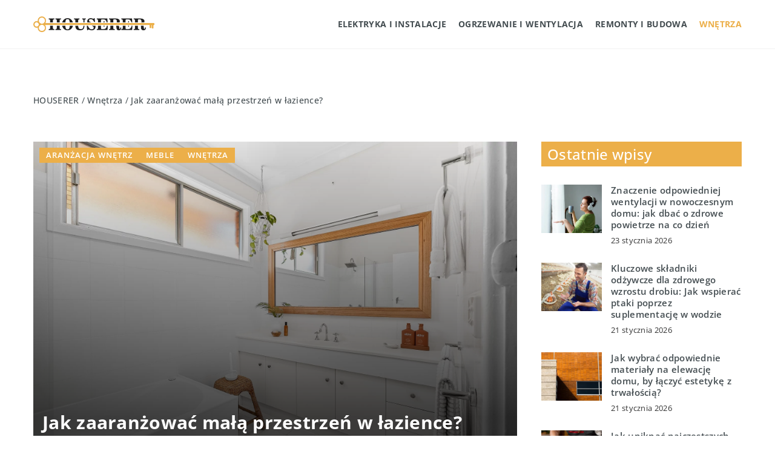

--- FILE ---
content_type: text/html; charset=UTF-8
request_url: https://houserer.pl/jak-zaaranzowac-mala-przestrzen-w-lazience/
body_size: 16423
content:
<!DOCTYPE html>
<html lang="pl">
<head><meta charset="UTF-8"><script>if(navigator.userAgent.match(/MSIE|Internet Explorer/i)||navigator.userAgent.match(/Trident\/7\..*?rv:11/i)){var href=document.location.href;if(!href.match(/[?&]nowprocket/)){if(href.indexOf("?")==-1){if(href.indexOf("#")==-1){document.location.href=href+"?nowprocket=1"}else{document.location.href=href.replace("#","?nowprocket=1#")}}else{if(href.indexOf("#")==-1){document.location.href=href+"&nowprocket=1"}else{document.location.href=href.replace("#","&nowprocket=1#")}}}}</script><script>(()=>{class RocketLazyLoadScripts{constructor(){this.v="1.2.6",this.triggerEvents=["keydown","mousedown","mousemove","touchmove","touchstart","touchend","wheel"],this.userEventHandler=this.t.bind(this),this.touchStartHandler=this.i.bind(this),this.touchMoveHandler=this.o.bind(this),this.touchEndHandler=this.h.bind(this),this.clickHandler=this.u.bind(this),this.interceptedClicks=[],this.interceptedClickListeners=[],this.l(this),window.addEventListener("pageshow",(t=>{this.persisted=t.persisted,this.everythingLoaded&&this.m()})),this.CSPIssue=sessionStorage.getItem("rocketCSPIssue"),document.addEventListener("securitypolicyviolation",(t=>{this.CSPIssue||"script-src-elem"!==t.violatedDirective||"data"!==t.blockedURI||(this.CSPIssue=!0,sessionStorage.setItem("rocketCSPIssue",!0))})),document.addEventListener("DOMContentLoaded",(()=>{this.k()})),this.delayedScripts={normal:[],async:[],defer:[]},this.trash=[],this.allJQueries=[]}p(t){document.hidden?t.t():(this.triggerEvents.forEach((e=>window.addEventListener(e,t.userEventHandler,{passive:!0}))),window.addEventListener("touchstart",t.touchStartHandler,{passive:!0}),window.addEventListener("mousedown",t.touchStartHandler),document.addEventListener("visibilitychange",t.userEventHandler))}_(){this.triggerEvents.forEach((t=>window.removeEventListener(t,this.userEventHandler,{passive:!0}))),document.removeEventListener("visibilitychange",this.userEventHandler)}i(t){"HTML"!==t.target.tagName&&(window.addEventListener("touchend",this.touchEndHandler),window.addEventListener("mouseup",this.touchEndHandler),window.addEventListener("touchmove",this.touchMoveHandler,{passive:!0}),window.addEventListener("mousemove",this.touchMoveHandler),t.target.addEventListener("click",this.clickHandler),this.L(t.target,!0),this.S(t.target,"onclick","rocket-onclick"),this.C())}o(t){window.removeEventListener("touchend",this.touchEndHandler),window.removeEventListener("mouseup",this.touchEndHandler),window.removeEventListener("touchmove",this.touchMoveHandler,{passive:!0}),window.removeEventListener("mousemove",this.touchMoveHandler),t.target.removeEventListener("click",this.clickHandler),this.L(t.target,!1),this.S(t.target,"rocket-onclick","onclick"),this.M()}h(){window.removeEventListener("touchend",this.touchEndHandler),window.removeEventListener("mouseup",this.touchEndHandler),window.removeEventListener("touchmove",this.touchMoveHandler,{passive:!0}),window.removeEventListener("mousemove",this.touchMoveHandler)}u(t){t.target.removeEventListener("click",this.clickHandler),this.L(t.target,!1),this.S(t.target,"rocket-onclick","onclick"),this.interceptedClicks.push(t),t.preventDefault(),t.stopPropagation(),t.stopImmediatePropagation(),this.M()}O(){window.removeEventListener("touchstart",this.touchStartHandler,{passive:!0}),window.removeEventListener("mousedown",this.touchStartHandler),this.interceptedClicks.forEach((t=>{t.target.dispatchEvent(new MouseEvent("click",{view:t.view,bubbles:!0,cancelable:!0}))}))}l(t){EventTarget.prototype.addEventListenerWPRocketBase=EventTarget.prototype.addEventListener,EventTarget.prototype.addEventListener=function(e,i,o){"click"!==e||t.windowLoaded||i===t.clickHandler||t.interceptedClickListeners.push({target:this,func:i,options:o}),(this||window).addEventListenerWPRocketBase(e,i,o)}}L(t,e){this.interceptedClickListeners.forEach((i=>{i.target===t&&(e?t.removeEventListener("click",i.func,i.options):t.addEventListener("click",i.func,i.options))})),t.parentNode!==document.documentElement&&this.L(t.parentNode,e)}D(){return new Promise((t=>{this.P?this.M=t:t()}))}C(){this.P=!0}M(){this.P=!1}S(t,e,i){t.hasAttribute&&t.hasAttribute(e)&&(event.target.setAttribute(i,event.target.getAttribute(e)),event.target.removeAttribute(e))}t(){this._(this),"loading"===document.readyState?document.addEventListener("DOMContentLoaded",this.R.bind(this)):this.R()}k(){let t=[];document.querySelectorAll("script[type=rocketlazyloadscript][data-rocket-src]").forEach((e=>{let i=e.getAttribute("data-rocket-src");if(i&&!i.startsWith("data:")){0===i.indexOf("//")&&(i=location.protocol+i);try{const o=new URL(i).origin;o!==location.origin&&t.push({src:o,crossOrigin:e.crossOrigin||"module"===e.getAttribute("data-rocket-type")})}catch(t){}}})),t=[...new Map(t.map((t=>[JSON.stringify(t),t]))).values()],this.T(t,"preconnect")}async R(){this.lastBreath=Date.now(),this.j(this),this.F(this),this.I(),this.W(),this.q(),await this.A(this.delayedScripts.normal),await this.A(this.delayedScripts.defer),await this.A(this.delayedScripts.async);try{await this.U(),await this.H(this),await this.J()}catch(t){console.error(t)}window.dispatchEvent(new Event("rocket-allScriptsLoaded")),this.everythingLoaded=!0,this.D().then((()=>{this.O()})),this.N()}W(){document.querySelectorAll("script[type=rocketlazyloadscript]").forEach((t=>{t.hasAttribute("data-rocket-src")?t.hasAttribute("async")&&!1!==t.async?this.delayedScripts.async.push(t):t.hasAttribute("defer")&&!1!==t.defer||"module"===t.getAttribute("data-rocket-type")?this.delayedScripts.defer.push(t):this.delayedScripts.normal.push(t):this.delayedScripts.normal.push(t)}))}async B(t){if(await this.G(),!0!==t.noModule||!("noModule"in HTMLScriptElement.prototype))return new Promise((e=>{let i;function o(){(i||t).setAttribute("data-rocket-status","executed"),e()}try{if(navigator.userAgent.indexOf("Firefox/")>0||""===navigator.vendor||this.CSPIssue)i=document.createElement("script"),[...t.attributes].forEach((t=>{let e=t.nodeName;"type"!==e&&("data-rocket-type"===e&&(e="type"),"data-rocket-src"===e&&(e="src"),i.setAttribute(e,t.nodeValue))})),t.text&&(i.text=t.text),i.hasAttribute("src")?(i.addEventListener("load",o),i.addEventListener("error",(function(){i.setAttribute("data-rocket-status","failed-network"),e()})),setTimeout((()=>{i.isConnected||e()}),1)):(i.text=t.text,o()),t.parentNode.replaceChild(i,t);else{const i=t.getAttribute("data-rocket-type"),s=t.getAttribute("data-rocket-src");i?(t.type=i,t.removeAttribute("data-rocket-type")):t.removeAttribute("type"),t.addEventListener("load",o),t.addEventListener("error",(i=>{this.CSPIssue&&i.target.src.startsWith("data:")?(console.log("WPRocket: data-uri blocked by CSP -> fallback"),t.removeAttribute("src"),this.B(t).then(e)):(t.setAttribute("data-rocket-status","failed-network"),e())})),s?(t.removeAttribute("data-rocket-src"),t.src=s):t.src="data:text/javascript;base64,"+window.btoa(unescape(encodeURIComponent(t.text)))}}catch(i){t.setAttribute("data-rocket-status","failed-transform"),e()}}));t.setAttribute("data-rocket-status","skipped")}async A(t){const e=t.shift();return e&&e.isConnected?(await this.B(e),this.A(t)):Promise.resolve()}q(){this.T([...this.delayedScripts.normal,...this.delayedScripts.defer,...this.delayedScripts.async],"preload")}T(t,e){var i=document.createDocumentFragment();t.forEach((t=>{const o=t.getAttribute&&t.getAttribute("data-rocket-src")||t.src;if(o&&!o.startsWith("data:")){const s=document.createElement("link");s.href=o,s.rel=e,"preconnect"!==e&&(s.as="script"),t.getAttribute&&"module"===t.getAttribute("data-rocket-type")&&(s.crossOrigin=!0),t.crossOrigin&&(s.crossOrigin=t.crossOrigin),t.integrity&&(s.integrity=t.integrity),i.appendChild(s),this.trash.push(s)}})),document.head.appendChild(i)}j(t){let e={};function i(i,o){return e[o].eventsToRewrite.indexOf(i)>=0&&!t.everythingLoaded?"rocket-"+i:i}function o(t,o){!function(t){e[t]||(e[t]={originalFunctions:{add:t.addEventListener,remove:t.removeEventListener},eventsToRewrite:[]},t.addEventListener=function(){arguments[0]=i(arguments[0],t),e[t].originalFunctions.add.apply(t,arguments)},t.removeEventListener=function(){arguments[0]=i(arguments[0],t),e[t].originalFunctions.remove.apply(t,arguments)})}(t),e[t].eventsToRewrite.push(o)}function s(e,i){let o=e[i];e[i]=null,Object.defineProperty(e,i,{get:()=>o||function(){},set(s){t.everythingLoaded?o=s:e["rocket"+i]=o=s}})}o(document,"DOMContentLoaded"),o(window,"DOMContentLoaded"),o(window,"load"),o(window,"pageshow"),o(document,"readystatechange"),s(document,"onreadystatechange"),s(window,"onload"),s(window,"onpageshow");try{Object.defineProperty(document,"readyState",{get:()=>t.rocketReadyState,set(e){t.rocketReadyState=e},configurable:!0}),document.readyState="loading"}catch(t){console.log("WPRocket DJE readyState conflict, bypassing")}}F(t){let e;function i(e){return t.everythingLoaded?e:e.split(" ").map((t=>"load"===t||0===t.indexOf("load.")?"rocket-jquery-load":t)).join(" ")}function o(o){function s(t){const e=o.fn[t];o.fn[t]=o.fn.init.prototype[t]=function(){return this[0]===window&&("string"==typeof arguments[0]||arguments[0]instanceof String?arguments[0]=i(arguments[0]):"object"==typeof arguments[0]&&Object.keys(arguments[0]).forEach((t=>{const e=arguments[0][t];delete arguments[0][t],arguments[0][i(t)]=e}))),e.apply(this,arguments),this}}o&&o.fn&&!t.allJQueries.includes(o)&&(o.fn.ready=o.fn.init.prototype.ready=function(e){return t.domReadyFired?e.bind(document)(o):document.addEventListener("rocket-DOMContentLoaded",(()=>e.bind(document)(o))),o([])},s("on"),s("one"),t.allJQueries.push(o)),e=o}o(window.jQuery),Object.defineProperty(window,"jQuery",{get:()=>e,set(t){o(t)}})}async H(t){const e=document.querySelector("script[data-webpack]");e&&(await async function(){return new Promise((t=>{e.addEventListener("load",t),e.addEventListener("error",t)}))}(),await t.K(),await t.H(t))}async U(){this.domReadyFired=!0;try{document.readyState="interactive"}catch(t){}await this.G(),document.dispatchEvent(new Event("rocket-readystatechange")),await this.G(),document.rocketonreadystatechange&&document.rocketonreadystatechange(),await this.G(),document.dispatchEvent(new Event("rocket-DOMContentLoaded")),await this.G(),window.dispatchEvent(new Event("rocket-DOMContentLoaded"))}async J(){try{document.readyState="complete"}catch(t){}await this.G(),document.dispatchEvent(new Event("rocket-readystatechange")),await this.G(),document.rocketonreadystatechange&&document.rocketonreadystatechange(),await this.G(),window.dispatchEvent(new Event("rocket-load")),await this.G(),window.rocketonload&&window.rocketonload(),await this.G(),this.allJQueries.forEach((t=>t(window).trigger("rocket-jquery-load"))),await this.G();const t=new Event("rocket-pageshow");t.persisted=this.persisted,window.dispatchEvent(t),await this.G(),window.rocketonpageshow&&window.rocketonpageshow({persisted:this.persisted}),this.windowLoaded=!0}m(){document.onreadystatechange&&document.onreadystatechange(),window.onload&&window.onload(),window.onpageshow&&window.onpageshow({persisted:this.persisted})}I(){const t=new Map;document.write=document.writeln=function(e){const i=document.currentScript;i||console.error("WPRocket unable to document.write this: "+e);const o=document.createRange(),s=i.parentElement;let n=t.get(i);void 0===n&&(n=i.nextSibling,t.set(i,n));const c=document.createDocumentFragment();o.setStart(c,0),c.appendChild(o.createContextualFragment(e)),s.insertBefore(c,n)}}async G(){Date.now()-this.lastBreath>45&&(await this.K(),this.lastBreath=Date.now())}async K(){return document.hidden?new Promise((t=>setTimeout(t))):new Promise((t=>requestAnimationFrame(t)))}N(){this.trash.forEach((t=>t.remove()))}static run(){const t=new RocketLazyLoadScripts;t.p(t)}}RocketLazyLoadScripts.run()})();</script>	
	<script type="rocketlazyloadscript" async data-rocket-src="https://pagead2.googlesyndication.com/pagead/js/adsbygoogle.js?client=ca-pub-3715737002773629" crossorigin="anonymous"></script>
	
	<meta name="viewport" content="width=device-width, initial-scale=1">
		<meta name='robots' content='index, follow, max-image-preview:large, max-snippet:-1, max-video-preview:-1' />

	<!-- This site is optimized with the Yoast SEO plugin v23.4 - https://yoast.com/wordpress/plugins/seo/ -->
	<title>Jak zaaranżować małą przestrzeń w łazience? - Houserer</title>
	<meta name="description" content="Zachęcamy do przeczytania naszego wpisu blogowego Jak zaaranżować małą przestrzeń w łazience? ✔️ gwarantujemy solidną dawkę rzetelnych informacji!" />
	<link rel="canonical" href="https://houserer.pl/jak-zaaranzowac-mala-przestrzen-w-lazience/" />
	<meta property="og:locale" content="pl_PL" />
	<meta property="og:type" content="article" />
	<meta property="og:title" content="Jak zaaranżować małą przestrzeń w łazience? - Houserer" />
	<meta property="og:description" content="Zachęcamy do przeczytania naszego wpisu blogowego Jak zaaranżować małą przestrzeń w łazience? ✔️ gwarantujemy solidną dawkę rzetelnych informacji!" />
	<meta property="og:url" content="https://houserer.pl/jak-zaaranzowac-mala-przestrzen-w-lazience/" />
	<meta property="og:site_name" content="Houserer" />
	<meta property="og:image" content="https://houserer.pl/wp-content/uploads/2023/05/furniture-6778198_1920.jpg" />
	<meta property="og:image:width" content="1920" />
	<meta property="og:image:height" content="1280" />
	<meta property="og:image:type" content="image/jpeg" />
	<meta name="author" content="Norbert Kozłowski" />
	<meta name="twitter:card" content="summary_large_image" />
	<meta name="twitter:label1" content="Napisane przez" />
	<meta name="twitter:data1" content="Norbert Kozłowski" />
	<meta name="twitter:label2" content="Szacowany czas czytania" />
	<meta name="twitter:data2" content="2 minuty" />
	<script type="application/ld+json" class="yoast-schema-graph">{"@context":"https://schema.org","@graph":[{"@type":"WebPage","@id":"https://houserer.pl/jak-zaaranzowac-mala-przestrzen-w-lazience/","url":"https://houserer.pl/jak-zaaranzowac-mala-przestrzen-w-lazience/","name":"Jak zaaranżować małą przestrzeń w łazience? - Houserer","isPartOf":{"@id":"https://houserer.pl/#website"},"primaryImageOfPage":{"@id":"https://houserer.pl/jak-zaaranzowac-mala-przestrzen-w-lazience/#primaryimage"},"image":{"@id":"https://houserer.pl/jak-zaaranzowac-mala-przestrzen-w-lazience/#primaryimage"},"thumbnailUrl":"https://houserer.pl/wp-content/uploads/2023/05/furniture-6778198_1920.jpg","description":"Zachęcamy do przeczytania naszego wpisu blogowego Jak zaaranżować małą przestrzeń w łazience? ✔️ gwarantujemy solidną dawkę rzetelnych informacji!","inLanguage":"pl-PL","potentialAction":[{"@type":"ReadAction","target":["https://houserer.pl/jak-zaaranzowac-mala-przestrzen-w-lazience/"]}]},{"@type":"ImageObject","inLanguage":"pl-PL","@id":"https://houserer.pl/jak-zaaranzowac-mala-przestrzen-w-lazience/#primaryimage","url":"https://houserer.pl/wp-content/uploads/2023/05/furniture-6778198_1920.jpg","contentUrl":"https://houserer.pl/wp-content/uploads/2023/05/furniture-6778198_1920.jpg","width":1920,"height":1280},{"@type":"WebSite","@id":"https://houserer.pl/#website","url":"https://houserer.pl/","name":"Houserer","description":"","potentialAction":[{"@type":"SearchAction","target":{"@type":"EntryPoint","urlTemplate":"https://houserer.pl/?s={search_term_string}"},"query-input":{"@type":"PropertyValueSpecification","valueRequired":true,"valueName":"search_term_string"}}],"inLanguage":"pl-PL"}]}</script>
	<!-- / Yoast SEO plugin. -->


<link rel='dns-prefetch' href='//cdnjs.cloudflare.com' />

<!-- houserer.pl is managing ads with Advanced Ads 1.54.1 --><!--noptimize--><script id="house-ready">
			window.advanced_ads_ready=function(e,a){a=a||"complete";var d=function(e){return"interactive"===a?"loading"!==e:"complete"===e};d(document.readyState)?e():document.addEventListener("readystatechange",(function(a){d(a.target.readyState)&&e()}),{once:"interactive"===a})},window.advanced_ads_ready_queue=window.advanced_ads_ready_queue||[];		</script>
		<!--/noptimize--><style id='wp-emoji-styles-inline-css' type='text/css'>

	img.wp-smiley, img.emoji {
		display: inline !important;
		border: none !important;
		box-shadow: none !important;
		height: 1em !important;
		width: 1em !important;
		margin: 0 0.07em !important;
		vertical-align: -0.1em !important;
		background: none !important;
		padding: 0 !important;
	}
</style>
<style id='classic-theme-styles-inline-css' type='text/css'>
/*! This file is auto-generated */
.wp-block-button__link{color:#fff;background-color:#32373c;border-radius:9999px;box-shadow:none;text-decoration:none;padding:calc(.667em + 2px) calc(1.333em + 2px);font-size:1.125em}.wp-block-file__button{background:#32373c;color:#fff;text-decoration:none}
</style>
<style id='global-styles-inline-css' type='text/css'>
:root{--wp--preset--aspect-ratio--square: 1;--wp--preset--aspect-ratio--4-3: 4/3;--wp--preset--aspect-ratio--3-4: 3/4;--wp--preset--aspect-ratio--3-2: 3/2;--wp--preset--aspect-ratio--2-3: 2/3;--wp--preset--aspect-ratio--16-9: 16/9;--wp--preset--aspect-ratio--9-16: 9/16;--wp--preset--color--black: #000000;--wp--preset--color--cyan-bluish-gray: #abb8c3;--wp--preset--color--white: #ffffff;--wp--preset--color--pale-pink: #f78da7;--wp--preset--color--vivid-red: #cf2e2e;--wp--preset--color--luminous-vivid-orange: #ff6900;--wp--preset--color--luminous-vivid-amber: #fcb900;--wp--preset--color--light-green-cyan: #7bdcb5;--wp--preset--color--vivid-green-cyan: #00d084;--wp--preset--color--pale-cyan-blue: #8ed1fc;--wp--preset--color--vivid-cyan-blue: #0693e3;--wp--preset--color--vivid-purple: #9b51e0;--wp--preset--gradient--vivid-cyan-blue-to-vivid-purple: linear-gradient(135deg,rgba(6,147,227,1) 0%,rgb(155,81,224) 100%);--wp--preset--gradient--light-green-cyan-to-vivid-green-cyan: linear-gradient(135deg,rgb(122,220,180) 0%,rgb(0,208,130) 100%);--wp--preset--gradient--luminous-vivid-amber-to-luminous-vivid-orange: linear-gradient(135deg,rgba(252,185,0,1) 0%,rgba(255,105,0,1) 100%);--wp--preset--gradient--luminous-vivid-orange-to-vivid-red: linear-gradient(135deg,rgba(255,105,0,1) 0%,rgb(207,46,46) 100%);--wp--preset--gradient--very-light-gray-to-cyan-bluish-gray: linear-gradient(135deg,rgb(238,238,238) 0%,rgb(169,184,195) 100%);--wp--preset--gradient--cool-to-warm-spectrum: linear-gradient(135deg,rgb(74,234,220) 0%,rgb(151,120,209) 20%,rgb(207,42,186) 40%,rgb(238,44,130) 60%,rgb(251,105,98) 80%,rgb(254,248,76) 100%);--wp--preset--gradient--blush-light-purple: linear-gradient(135deg,rgb(255,206,236) 0%,rgb(152,150,240) 100%);--wp--preset--gradient--blush-bordeaux: linear-gradient(135deg,rgb(254,205,165) 0%,rgb(254,45,45) 50%,rgb(107,0,62) 100%);--wp--preset--gradient--luminous-dusk: linear-gradient(135deg,rgb(255,203,112) 0%,rgb(199,81,192) 50%,rgb(65,88,208) 100%);--wp--preset--gradient--pale-ocean: linear-gradient(135deg,rgb(255,245,203) 0%,rgb(182,227,212) 50%,rgb(51,167,181) 100%);--wp--preset--gradient--electric-grass: linear-gradient(135deg,rgb(202,248,128) 0%,rgb(113,206,126) 100%);--wp--preset--gradient--midnight: linear-gradient(135deg,rgb(2,3,129) 0%,rgb(40,116,252) 100%);--wp--preset--font-size--small: 13px;--wp--preset--font-size--medium: 20px;--wp--preset--font-size--large: 36px;--wp--preset--font-size--x-large: 42px;--wp--preset--spacing--20: 0.44rem;--wp--preset--spacing--30: 0.67rem;--wp--preset--spacing--40: 1rem;--wp--preset--spacing--50: 1.5rem;--wp--preset--spacing--60: 2.25rem;--wp--preset--spacing--70: 3.38rem;--wp--preset--spacing--80: 5.06rem;--wp--preset--shadow--natural: 6px 6px 9px rgba(0, 0, 0, 0.2);--wp--preset--shadow--deep: 12px 12px 50px rgba(0, 0, 0, 0.4);--wp--preset--shadow--sharp: 6px 6px 0px rgba(0, 0, 0, 0.2);--wp--preset--shadow--outlined: 6px 6px 0px -3px rgba(255, 255, 255, 1), 6px 6px rgba(0, 0, 0, 1);--wp--preset--shadow--crisp: 6px 6px 0px rgba(0, 0, 0, 1);}:where(.is-layout-flex){gap: 0.5em;}:where(.is-layout-grid){gap: 0.5em;}body .is-layout-flex{display: flex;}.is-layout-flex{flex-wrap: wrap;align-items: center;}.is-layout-flex > :is(*, div){margin: 0;}body .is-layout-grid{display: grid;}.is-layout-grid > :is(*, div){margin: 0;}:where(.wp-block-columns.is-layout-flex){gap: 2em;}:where(.wp-block-columns.is-layout-grid){gap: 2em;}:where(.wp-block-post-template.is-layout-flex){gap: 1.25em;}:where(.wp-block-post-template.is-layout-grid){gap: 1.25em;}.has-black-color{color: var(--wp--preset--color--black) !important;}.has-cyan-bluish-gray-color{color: var(--wp--preset--color--cyan-bluish-gray) !important;}.has-white-color{color: var(--wp--preset--color--white) !important;}.has-pale-pink-color{color: var(--wp--preset--color--pale-pink) !important;}.has-vivid-red-color{color: var(--wp--preset--color--vivid-red) !important;}.has-luminous-vivid-orange-color{color: var(--wp--preset--color--luminous-vivid-orange) !important;}.has-luminous-vivid-amber-color{color: var(--wp--preset--color--luminous-vivid-amber) !important;}.has-light-green-cyan-color{color: var(--wp--preset--color--light-green-cyan) !important;}.has-vivid-green-cyan-color{color: var(--wp--preset--color--vivid-green-cyan) !important;}.has-pale-cyan-blue-color{color: var(--wp--preset--color--pale-cyan-blue) !important;}.has-vivid-cyan-blue-color{color: var(--wp--preset--color--vivid-cyan-blue) !important;}.has-vivid-purple-color{color: var(--wp--preset--color--vivid-purple) !important;}.has-black-background-color{background-color: var(--wp--preset--color--black) !important;}.has-cyan-bluish-gray-background-color{background-color: var(--wp--preset--color--cyan-bluish-gray) !important;}.has-white-background-color{background-color: var(--wp--preset--color--white) !important;}.has-pale-pink-background-color{background-color: var(--wp--preset--color--pale-pink) !important;}.has-vivid-red-background-color{background-color: var(--wp--preset--color--vivid-red) !important;}.has-luminous-vivid-orange-background-color{background-color: var(--wp--preset--color--luminous-vivid-orange) !important;}.has-luminous-vivid-amber-background-color{background-color: var(--wp--preset--color--luminous-vivid-amber) !important;}.has-light-green-cyan-background-color{background-color: var(--wp--preset--color--light-green-cyan) !important;}.has-vivid-green-cyan-background-color{background-color: var(--wp--preset--color--vivid-green-cyan) !important;}.has-pale-cyan-blue-background-color{background-color: var(--wp--preset--color--pale-cyan-blue) !important;}.has-vivid-cyan-blue-background-color{background-color: var(--wp--preset--color--vivid-cyan-blue) !important;}.has-vivid-purple-background-color{background-color: var(--wp--preset--color--vivid-purple) !important;}.has-black-border-color{border-color: var(--wp--preset--color--black) !important;}.has-cyan-bluish-gray-border-color{border-color: var(--wp--preset--color--cyan-bluish-gray) !important;}.has-white-border-color{border-color: var(--wp--preset--color--white) !important;}.has-pale-pink-border-color{border-color: var(--wp--preset--color--pale-pink) !important;}.has-vivid-red-border-color{border-color: var(--wp--preset--color--vivid-red) !important;}.has-luminous-vivid-orange-border-color{border-color: var(--wp--preset--color--luminous-vivid-orange) !important;}.has-luminous-vivid-amber-border-color{border-color: var(--wp--preset--color--luminous-vivid-amber) !important;}.has-light-green-cyan-border-color{border-color: var(--wp--preset--color--light-green-cyan) !important;}.has-vivid-green-cyan-border-color{border-color: var(--wp--preset--color--vivid-green-cyan) !important;}.has-pale-cyan-blue-border-color{border-color: var(--wp--preset--color--pale-cyan-blue) !important;}.has-vivid-cyan-blue-border-color{border-color: var(--wp--preset--color--vivid-cyan-blue) !important;}.has-vivid-purple-border-color{border-color: var(--wp--preset--color--vivid-purple) !important;}.has-vivid-cyan-blue-to-vivid-purple-gradient-background{background: var(--wp--preset--gradient--vivid-cyan-blue-to-vivid-purple) !important;}.has-light-green-cyan-to-vivid-green-cyan-gradient-background{background: var(--wp--preset--gradient--light-green-cyan-to-vivid-green-cyan) !important;}.has-luminous-vivid-amber-to-luminous-vivid-orange-gradient-background{background: var(--wp--preset--gradient--luminous-vivid-amber-to-luminous-vivid-orange) !important;}.has-luminous-vivid-orange-to-vivid-red-gradient-background{background: var(--wp--preset--gradient--luminous-vivid-orange-to-vivid-red) !important;}.has-very-light-gray-to-cyan-bluish-gray-gradient-background{background: var(--wp--preset--gradient--very-light-gray-to-cyan-bluish-gray) !important;}.has-cool-to-warm-spectrum-gradient-background{background: var(--wp--preset--gradient--cool-to-warm-spectrum) !important;}.has-blush-light-purple-gradient-background{background: var(--wp--preset--gradient--blush-light-purple) !important;}.has-blush-bordeaux-gradient-background{background: var(--wp--preset--gradient--blush-bordeaux) !important;}.has-luminous-dusk-gradient-background{background: var(--wp--preset--gradient--luminous-dusk) !important;}.has-pale-ocean-gradient-background{background: var(--wp--preset--gradient--pale-ocean) !important;}.has-electric-grass-gradient-background{background: var(--wp--preset--gradient--electric-grass) !important;}.has-midnight-gradient-background{background: var(--wp--preset--gradient--midnight) !important;}.has-small-font-size{font-size: var(--wp--preset--font-size--small) !important;}.has-medium-font-size{font-size: var(--wp--preset--font-size--medium) !important;}.has-large-font-size{font-size: var(--wp--preset--font-size--large) !important;}.has-x-large-font-size{font-size: var(--wp--preset--font-size--x-large) !important;}
:where(.wp-block-post-template.is-layout-flex){gap: 1.25em;}:where(.wp-block-post-template.is-layout-grid){gap: 1.25em;}
:where(.wp-block-columns.is-layout-flex){gap: 2em;}:where(.wp-block-columns.is-layout-grid){gap: 2em;}
:root :where(.wp-block-pullquote){font-size: 1.5em;line-height: 1.6;}
</style>
<link data-minify="1" rel='stylesheet' id='mainstyle-css' href='https://houserer.pl/wp-content/cache/min/1/wp-content/themes/knight-theme/style.css?ver=1757573007' type='text/css' media='all' />
<script type="text/javascript" src="https://houserer.pl/wp-includes/js/jquery/jquery.min.js?ver=3.7.1" id="jquery-core-js"></script>
<script type="text/javascript" src="https://houserer.pl/wp-includes/js/jquery/jquery-migrate.min.js?ver=3.4.1" id="jquery-migrate-js" data-rocket-defer defer></script>
<script  type="application/ld+json">
        {
          "@context": "https://schema.org",
          "@type": "BreadcrumbList",
          "itemListElement": [{"@type": "ListItem","position": 1,"name": "Houserer","item": "https://houserer.pl" },{"@type": "ListItem","position": 2,"name": "Wnętrza","item": "https://houserer.pl/kategoria/wnetrza/" },{"@type": "ListItem","position": 3,"name": "Jak zaaranżować małą przestrzeń w łazience?"}]
        }
        </script>    <style>
    @font-face {font-family: 'Open Sans';font-style: normal;font-weight: 400;src: url('https://houserer.pl/wp-content/themes/knight-theme/fonts/OpenSans-Regular.ttf');font-display: swap;}
    @font-face {font-family: 'Open Sans';font-style: normal;font-weight: 500;src: url('https://houserer.pl/wp-content/themes/knight-theme/fonts/OpenSans-Medium.ttf');font-display: swap;}
    @font-face {font-family: 'Open Sans';font-style: normal;font-weight: 600;src: url('https://houserer.pl/wp-content/themes/knight-theme/fonts/OpenSans-SemiBold.ttf');font-display: swap;}
    @font-face {font-family: 'Open Sans';font-style: normal;font-weight: 700;src: url('https://houserer.pl/wp-content/themes/knight-theme/fonts/OpenSans-Bold.ttf');font-display: swap;}
    @font-face {font-family: 'Open Sans';font-style: normal;font-weight: 800;src: url('https://houserer.pl/wp-content/themes/knight-theme/fonts/OpenSans-ExtraBold.ttf');font-display: swap;}
    
    </style>
<script  type="application/ld+json">
        {
          "@context": "https://schema.org",
          "@type": "Article",
          "headline": "Jak zaaranżować małą przestrzeń w łazience?",
          "image": "https://houserer.pl/wp-content/uploads/2023/05/furniture-6778198_1920.jpg",
          "datePublished": "2023-05-17",
          "dateModified": "2024-10-02",
          "author": {
            "@type": "Person",
            "name": "Norbert Kozłowski"
          },
           "publisher": {
            "@type": "Organization",
            "name": "Houserer",
            "logo": {
              "@type": "ImageObject",
              "url": "https://houserer.pl/wp-content/uploads/2024/01/houserer@2x.png"
            }
          }
          
        }
        </script><link rel="icon" href="https://houserer.pl/wp-content/uploads/2023/02/cropped-favicon-32x32.png" sizes="32x32" />
<link rel="icon" href="https://houserer.pl/wp-content/uploads/2023/02/cropped-favicon-192x192.png" sizes="192x192" />
<link rel="apple-touch-icon" href="https://houserer.pl/wp-content/uploads/2023/02/cropped-favicon-180x180.png" />
<meta name="msapplication-TileImage" content="https://houserer.pl/wp-content/uploads/2023/02/cropped-favicon-270x270.png" />
		<style type="text/css" id="wp-custom-css">
			.adsense {
	width: 100%;
}

.k_content table, th, td {
    border: 1px solid black;
    border-collapse: collapse;
    padding: 0px 8px;
    font-size: 13px;
    text-align: left;
}

@media all and (max-width:768px){
.pre-table{
	
	 overflow-x:scroll;
}
	
	
}		</style>
		<noscript><style id="rocket-lazyload-nojs-css">.rll-youtube-player, [data-lazy-src]{display:none !important;}</style></noscript>	<!-- Google tag (gtag.js) -->
	<script type="rocketlazyloadscript" async data-rocket-src="https://www.googletagmanager.com/gtag/js?id=G-5M7BPCQNV4"></script>
	<script type="rocketlazyloadscript">
	  window.dataLayer = window.dataLayer || [];
	  function gtag(){dataLayer.push(arguments);}
	  gtag('js', new Date());

	  gtag('config', 'G-5M7BPCQNV4');
	</script>	
</head>

<body class="post-template-default single single-post postid-19381 single-format-standard aa-prefix-house-">


	<header data-rocket-location-hash="aa93058446621a3d5ae4737e9adbef5a" class="k_header">
		<div data-rocket-location-hash="54d02d3a139f0a8570d738360a16b287" class="k_conatiner k-flex-between"> 
			<nav id="mainnav" class="mainnav" role="navigation">
				<div class="menu-menu-glowne-container"><ul id="menu-menu-glowne" class="menu"><li id="menu-item-19733" class="menu-item menu-item-type-taxonomy menu-item-object-category menu-item-has-children menu-item-19733"><a href="https://houserer.pl/kategoria/elektryka-i-instalacje/">Elektryka i instalacje</a>
<ul class="sub-menu">
	<li id="menu-item-19734" class="menu-item menu-item-type-taxonomy menu-item-object-category menu-item-19734"><a href="https://houserer.pl/kategoria/elektryka-i-instalacje/instalacje-elektryczne/">Instalacje elektryczne</a></li>
	<li id="menu-item-19735" class="menu-item menu-item-type-taxonomy menu-item-object-category menu-item-19735"><a href="https://houserer.pl/kategoria/elektryka-i-instalacje/instalacje-hydrauliczne/">Instalacje hydrauliczne</a></li>
</ul>
</li>
<li id="menu-item-19737" class="menu-item menu-item-type-taxonomy menu-item-object-category menu-item-has-children menu-item-19737"><a href="https://houserer.pl/kategoria/ogrzewanie-i-wentylacja/">Ogrzewanie i wentylacja</a>
<ul class="sub-menu">
	<li id="menu-item-19738" class="menu-item menu-item-type-taxonomy menu-item-object-category menu-item-19738"><a href="https://houserer.pl/kategoria/ogrzewanie-i-wentylacja/grzejniki/">Grzejniki</a></li>
	<li id="menu-item-19739" class="menu-item menu-item-type-taxonomy menu-item-object-category menu-item-19739"><a href="https://houserer.pl/kategoria/ogrzewanie-i-wentylacja/kotly-i-piece/">Kotły i piece</a></li>
	<li id="menu-item-19740" class="menu-item menu-item-type-taxonomy menu-item-object-category menu-item-19740"><a href="https://houserer.pl/kategoria/ogrzewanie-i-wentylacja/wentylacja/">Wentylacja</a></li>
</ul>
</li>
<li id="menu-item-19741" class="menu-item menu-item-type-taxonomy menu-item-object-category menu-item-has-children menu-item-19741"><a href="https://houserer.pl/kategoria/remonty-i-budowa/">Remonty i budowa</a>
<ul class="sub-menu">
	<li id="menu-item-19742" class="menu-item menu-item-type-taxonomy menu-item-object-category menu-item-19742"><a href="https://houserer.pl/kategoria/remonty-i-budowa/adaptacje-poddaszy/">Adaptacje poddaszy</a></li>
	<li id="menu-item-19743" class="menu-item menu-item-type-taxonomy menu-item-object-category menu-item-19743"><a href="https://houserer.pl/kategoria/remonty-i-budowa/budowa-domow/">Budowa domów</a></li>
	<li id="menu-item-19744" class="menu-item menu-item-type-taxonomy menu-item-object-category menu-item-19744"><a href="https://houserer.pl/kategoria/remonty-i-budowa/remonty/">Remonty</a></li>
</ul>
</li>
<li id="menu-item-19745" class="menu-item menu-item-type-taxonomy menu-item-object-category current-post-ancestor current-menu-parent current-post-parent menu-item-has-children menu-item-19745"><a href="https://houserer.pl/kategoria/wnetrza/">Wnętrza</a>
<ul class="sub-menu">
	<li id="menu-item-19746" class="menu-item menu-item-type-taxonomy menu-item-object-category current-post-ancestor current-menu-parent current-post-parent menu-item-19746"><a href="https://houserer.pl/kategoria/wnetrza/aranzacja-wnetrz/">Aranżacja wnętrz</a></li>
	<li id="menu-item-19747" class="menu-item menu-item-type-taxonomy menu-item-object-category menu-item-19747"><a href="https://houserer.pl/kategoria/wnetrza/dekoracje/">Dekoracje</a></li>
	<li id="menu-item-19748" class="menu-item menu-item-type-taxonomy menu-item-object-category current-post-ancestor current-menu-parent current-post-parent menu-item-19748"><a href="https://houserer.pl/kategoria/wnetrza/meble/">Meble</a></li>
</ul>
</li>
</ul></div>			</nav> 
			<div data-rocket-location-hash="a2bad4c5e90e467ce53dd2fa89853907" class="k_logo">
								<a href="https://houserer.pl/">   
					<img width="680" height="87" src="https://houserer.pl/wp-content/uploads/2024/01/houserer@2x.png" class="logo-main" alt="houserer.pl">	
				</a>
							</div> 	
			<div data-rocket-location-hash="65348470dccde5b983f338877aa846b9" class="mobile-menu">
				<div id="btn-menu">
					<svg class="ham hamRotate ham8" viewBox="0 0 100 100" width="80" onclick="this.classList.toggle('active')">
						<path class="line top" d="m 30,33 h 40 c 3.722839,0 7.5,3.126468 7.5,8.578427 0,5.451959 -2.727029,8.421573 -7.5,8.421573 h -20" />
						<path class="line middle"d="m 30,50 h 40" />
						<path class="line bottom" d="m 70,67 h -40 c 0,0 -7.5,-0.802118 -7.5,-8.365747 0,-7.563629 7.5,-8.634253 7.5,-8.634253 h 20" />
					</svg>
				</div>
			</div>
		</div> 
	</header>
			
									


<section data-rocket-location-hash="8fc3daa6d6444e6ab0ce12984fd20d69" class="k_text_section k-pt-7 k-pt-5-m">
	<div data-rocket-location-hash="0290d37407e622da6340e018c2731471" class="k_conatiner k_conatiner-col">
		<div data-rocket-location-hash="b7cf2e7dba2377646d5b6e090c73c5df" class="k_col-10 k-flex k-mb-5">
			<ul id="breadcrumbs" class="k_breadcrumbs"><li class="item-home"><a class="bread-link bread-home" href="https://houserer.pl" title="Houserer">Houserer</a></li><li class="separator separator-home"> / </li><li data-id="4" class="item-cat"><a href="https://houserer.pl/kategoria/wnetrza/">Wnętrza</a></li><li class="separator"> / </li><li data-id="5" class="item-current  item-19381"><strong class="bread-current bread-19381" title="Jak zaaranżować małą przestrzeń w łazience?">Jak zaaranżować małą przestrzeń w łazience?</strong></li></ul>		</div>
		<div data-rocket-location-hash="92225ff16a9343c4a1ed077bafc9bfe3" class="k_col-7">
			
			
								<div class="k-mb-3 k_relative k-img-single">
						<div class="k-title-on-img">
							<h1 class="k_page_h1 k-mb-1">Jak zaaranżować małą przestrzeń w łazience?</h1>
							<div class="k-post-reading-time">Potrzebujesz ok. 3 min. aby przeczytać ten wpis</div>						</div>
						<img width="1920" height="1280" src="https://houserer.pl/wp-content/uploads/2023/05/furniture-6778198_1920.jpg" alt="Jak zaaranżować małą przestrzeń w łazience?">	
							<div class="k_post-single-cat k-flex">
								<a href="https://houserer.pl/kategoria/wnetrza/aranzacja-wnetrz/">Aranżacja wnętrz</a><a href="https://houserer.pl/kategoria/wnetrza/meble/">Meble</a><a href="https://houserer.pl/kategoria/wnetrza/">Wnętrza</a>  
							</div> 
					</div>
				


			<div class="k_meta-single k-mb-3 k-flex k-flex-v-center k_weight-semibold">
				<div class="k_post-single-author">
					<div class="k_meta-value">
						<a href="https://houserer.pl/autor/norbert-kozlowski/">Norbert Kozłowski</a>					</div>
				</div>
				<div class="k_post-single-date"><div class="k_meta-value"><time>17 maja 2023</time></div></div>
				  
				 
			</div>

			
			<div class="k_content k_ul k-justify">
				<div class='etykiety-publikacji'><div class="spons"><p class="tit-art">Artykuł sponsorowany</p></div></div><p><html><body><script defer src="https://static.cloudflareinsights.com/beacon.min.js/vcd15cbe7772f49c399c6a5babf22c1241717689176015" integrity="sha512-ZpsOmlRQV6y907TI0dKBHq9Md29nnaEIPlkf84rnaERnq6zvWvPUqr2ft8M1aS28oN72PdrCzSjY4U6VaAw1EQ==" data-cf-beacon='{"version":"2024.11.0","token":"6937f55e3a6c44528a0ec34bdedf6bd2","r":1,"server_timing":{"name":{"cfCacheStatus":true,"cfEdge":true,"cfExtPri":true,"cfL4":true,"cfOrigin":true,"cfSpeedBrain":true},"location_startswith":null}}' crossorigin="anonymous"></script>
</p>
<p>Marzysz o funkcjonalnej i estetycznej łazience, ale masz do dyspozycji tylko niewielką przestrzeń? Nie martw się! Istnieje wiele kreatywnych sposobów, aby maksymalnie wykorzystać nawet najmniejsze łazienki.</p>
<h2 class="wp-block-heading">Optymalizuj przestrzeń przechowywania</h2>
<p>Mała łazienka wymaga efektywnego wykorzystania dostępnego miejsca. Rozpocznij od analizy swoich potrzeb przechowywania i zastosuj odpowiednie rozwiązania. Zamontuj półki na ścianach, gdzie będziesz mógł/mogła trzymać kosmetyki, ręczniki i inne niezbędne przedmioty. Wykorzystaj także wnęki w ścianach do zabudowy szafek, w których można ukryć pranie czy sprzęty gospodarstwa domowego.</p>
<h2 class="wp-block-heading">Wybierz optymalne meble i wyposażenie</h2>
<p>W małej łazience warto zainwestować w meble i wyposażenie, które są proporcjonalne do dostępnej przestrzeni. Wybieraj wiszące szafki i półki, które nie zajmują dużo miejsca na podłodze. Wybierz także kompaktową umywalkę i sedes, które nie zabierają zbyt wiele przestrzeni. Jeśli masz ograniczoną przestrzeń na prysznic, rozważ zamontowanie kabiny prysznicowej z drzwiami przesuwnymi. Meble łazienkowe, które idealnie sprawdzą się do małej przestrzeni, znajdziesz na https://rovato.eu/.</p>
<h2 class="wp-block-heading">Zastosuj jasne kolory i optyczne triki</h2>
<p>Kolor ma duże znaczenie w optycznym powiększaniu przestrzeni. Wybieraj jasne kolory ścian i podłóg, które odbijają światło i sprawiają, że pomieszczenie wydaje się większe. Możesz również zastosować lustro na jednej ze ścian, aby optycznie powiększyć łazienkę. Unikaj ciężkich wzorów i nadmiaru dekoracji, które mogą przytłaczać małą przestrzeń.</p>
<h2 class="wp-block-heading">Wykorzystaj oświetlenie</h2>
<p>Odpowiednie oświetlenie może znacznie poprawić odczucie przestrzeni w małej łazience. Zainstaluj jasne, punktowe oświetlenie, które rozjaśni każdy zakamarek. Możesz również zastosować oświetlenie LED wokół lusterek, co doda łazience nowoczesnego charakteru.</p>
<h2 class="wp-block-heading">Zorganizuj przestrzeń wizualnie</h2>
<p>Aby stworzyć wrażenie większej przestrzeni w małej łazience, zastosuj kilka trików wizualnych. Przede wszystkim, utrzymuj porządek i unikaj zagracań. Uporządkuj kosmetyki i akcesoria w estetyczne pojemniki i koszyki. Możesz również użyć przezroczystych lub półprzezroczystych materiałów, takich jak szklane półki czy zasłony prysznicowe, które nie będą blokować widoku.</p>
<h2 class="wp-block-heading">Zastosuj wielofunkcyjne rozwiązania</h2>
<p>W małej przestrzeni łazienkowej warto wybrać rozwiązania wielofunkcyjne, które oszczędzą miejsce. Na przykład, zamiast tradycyjnej umywalki, możesz zainstalować kompaktową umywalkę z szafką na przechowywanie. Istnieją także specjalne deski sedesowe ze wbudowaną półką lub pojemnikiem na papier toaletowy. Zastosowanie takich rozwiązań pozwoli Ci maksymalnie wykorzystać dostępną przestrzeń.</p>
</p>
<p><script>var rocket_beacon_data = {"ajax_url":"https:\/\/houserer.pl\/wp-admin\/admin-ajax.php","nonce":"a6e748b88d","url":"https:\/\/houserer.pl\/jak-zaaranzowac-mala-przestrzen-w-lazience","is_mobile":false,"width_threshold":1600,"height_threshold":700,"delay":500,"debug":null,"status":{"atf":true,"lrc":true},"elements":"img, video, picture, p, main, div, li, svg, section, header, span","lrc_threshold":1800}</script><script data-name="wpr-wpr-beacon" src='https://houserer.pl/wp-content/plugins/wp-rocket/assets/js/wpr-beacon.min.js' async></script></body></html></p>
			</div>

			
			

						<div class="k_author-post k-flex k-flex-v-start k-mt-5 k-gap-30">
				<div class="k-flex k_post-category-title k-color-161 k_uppercase k_weight-bold k_subtitle-24 k-mb-2-d ">O autorze</div>
		        <div class="k_author-img k-flex">
		        	<img loading="lazy" src="https://houserer.pl/wp-content/uploads/2024/09/Norbert-Kozlowski.jpg" height="150" width="150" alt="Norbert Kozłowski">		        </div>
		        <div class="k_author-text k-flex k-flex-v-center k_relative">
					<div class="k_author-name k_subtitle-20 k_weight-semibold k-flex"><a href="https://houserer.pl/autor/norbert-kozlowski/">Norbert Kozłowski</a></div>
						
															<div class="k_author-desc k-second-color k-justify k-mt-1">
						Norbert Kozłowski to doświadczony autor i ekspert w dziedzinie aranżacji domów i ogródów, który od ponad 15 lat inspiruje czytelników swoimi praktycznymi poradami i kreatywnymi pomysłami.					</div>
						
		        </div>
			</div>
			
			<div class="k_posts-category k-flex k-mt-5">
				<div class="k-flex k_post-category-title k-color-161 k_uppercase k_weight-bold k_subtitle-24 k-mb-3 k_ls-1">Zobacz również</div>
				<div class="k_posts_category k_conatiner k_conatiner-col k-plr-0 k-gap-30"><div class="k_post_category-item k-flex"><div class="k_post-image"><a class="k-flex" href="https://houserer.pl/jak-dobrac-idealne-tkaniny-na-metry-do-kuchni/" rel="nofollow"><img width="626" height="418" src="https://houserer.pl/wp-content/uploads/2025/01/flat-lay-natural-pigmented-cloths-pack_23-2148734380.jpg" class="attachment-full size-full wp-post-image" alt="Jak dobrać idealne tkaniny na metry do kuchni?" decoding="async" /></a><div class="k_post-content k_absolute"><div class="k_post-date k-title-white"><time>19 stycznia 2025</time></div><a class="k_post-title k-title-white k_weight-semibold k_height-11" href="https://houserer.pl/jak-dobrac-idealne-tkaniny-na-metry-do-kuchni/">Jak dobrać idealne tkaniny na metry do kuchni?</a></div></div></div><div class="k_post_category-item k-flex"><div class="k_post-image"><a class="k-flex" href="https://houserer.pl/jak-skutecznie-wykorzystac-wizyte-w-showroomie-wnetrzarskim-praktyczne-porady/" rel="nofollow"><img width="626" height="471" src="https://houserer.pl/wp-content/uploads/2024/09/cozy-lively-home-interior-design_23-2151118840.jpg" class="attachment-full size-full wp-post-image" alt="Jak skutecznie wykorzystać wizytę w showroomie wnętrzarskim &#8211; praktyczne porady" decoding="async" loading="lazy" /></a><div class="k_post-content k_absolute"><div class="k_post-date k-title-white"><time>23 września 2024</time></div><a class="k_post-title k-title-white k_weight-semibold k_height-11" href="https://houserer.pl/jak-skutecznie-wykorzystac-wizyte-w-showroomie-wnetrzarskim-praktyczne-porady/">Jak skutecznie wykorzystać wizytę w showroomie wnętrzarskim &#8211; praktyczne porady</a></div></div></div></div>	
			</div>

			
		</div>
		<div data-rocket-location-hash="8028e1433f51bb0017850582635d49ea" class="k_col-3 k-sticky k-mt-5-m k-flex k-gap-50 k-flex-v-start">
			
			<div class="k_blog-post-recent k-flex">
				<div class="k_blog-post-recent-title k-third-color k_subtitle-24">Ostatnie wpisy</div>
				<div class="k_recent-post k-flex"><div class="k_recent-item k-flex k-mt-3"><div class="k_post-image"><a class="k-flex" href="https://houserer.pl/znaczenie-odpowiedniej-wentylacji-w-nowoczesnym-domu-jak-dbac-o-zdrowe-powietrze-na-co-dzien/" rel="nofollow"><img width="626" height="417" src="https://houserer.pl/wp-content/uploads/2026/01/front-view-elder-female-dancing-listening-music_23-2148347539.jpg" alt="Znaczenie odpowiedniej wentylacji w nowoczesnym domu: jak dbać o zdrowe powietrze na co dzień" loading="lazy"></a></div><div class="k_post-content"><a class="k_post-title" href="https://houserer.pl/znaczenie-odpowiedniej-wentylacji-w-nowoczesnym-domu-jak-dbac-o-zdrowe-powietrze-na-co-dzien/">Znaczenie odpowiedniej wentylacji w nowoczesnym domu: jak dbać o zdrowe powietrze na co dzień</a><div class="k_post-date"><time>23 stycznia 2026</time></div></div></div><div class="k_recent-item k-flex k-mt-3"><div class="k_post-image"><a class="k-flex" href="https://houserer.pl/kluczowe-skladniki-odzywcze-dla-zdrowego-wzrostu-drobiu-jak-wspierac-ptaki-poprzez-suplementacje-w-wodzie/" rel="nofollow"><img width="626" height="420" src="https://houserer.pl/wp-content/uploads/2026/01/young-farmer-taking-care-his-business_329181-15979.jpg" alt="Kluczowe składniki odżywcze dla zdrowego wzrostu drobiu: Jak wspierać ptaki poprzez suplementację w wodzie" loading="lazy"></a></div><div class="k_post-content"><a class="k_post-title" href="https://houserer.pl/kluczowe-skladniki-odzywcze-dla-zdrowego-wzrostu-drobiu-jak-wspierac-ptaki-poprzez-suplementacje-w-wodzie/">Kluczowe składniki odżywcze dla zdrowego wzrostu drobiu: Jak wspierać ptaki poprzez suplementację w wodzie</a><div class="k_post-date"><time>21 stycznia 2026</time></div></div></div><div class="k_recent-item k-flex k-mt-3"><div class="k_post-image"><a class="k-flex" href="https://houserer.pl/jak-wybrac-odpowiednie-materialy-na-elewacje-domu-by-laczyc-estetyke-z-trwaloscia/" rel="nofollow"><img width="626" height="417" src="https://houserer.pl/wp-content/uploads/2026/01/close-up-building-with-closed-window_23-2148252720.jpg" alt="Jak wybrać odpowiednie materiały na elewację domu, by łączyć estetykę z trwałością?" loading="lazy"></a></div><div class="k_post-content"><a class="k_post-title" href="https://houserer.pl/jak-wybrac-odpowiednie-materialy-na-elewacje-domu-by-laczyc-estetyke-z-trwaloscia/">Jak wybrać odpowiednie materiały na elewację domu, by łączyć estetykę z trwałością?</a><div class="k_post-date"><time>21 stycznia 2026</time></div></div></div><div class="k_recent-item k-flex k-mt-3"><div class="k_post-image"><a class="k-flex" href="https://houserer.pl/jak-uniknac-najczestszych-bledow-przy-modernizacji-instalacji-elektrycznej-w-domu/" rel="nofollow"><img width="626" height="417" src="https://houserer.pl/wp-content/uploads/2026/01/service-maintenance-worker-repairing_23-2149176753.jpg" alt="Jak uniknąć najczęstszych błędów przy modernizacji instalacji elektrycznej w domu?" loading="lazy"></a></div><div class="k_post-content"><a class="k_post-title" href="https://houserer.pl/jak-uniknac-najczestszych-bledow-przy-modernizacji-instalacji-elektrycznej-w-domu/">Jak uniknąć najczęstszych błędów przy modernizacji instalacji elektrycznej w domu?</a><div class="k_post-date"><time>21 stycznia 2026</time></div></div></div></div>	
			</div>
			<div class="k_search-form k-flex">
	<form  class="k-flex" method="get" action="https://houserer.pl/">
		<input class="k_search-input" type="text" name="s" placeholder="Szukaj" value="">
		<button class="k_search-btn" type="submit" aria-label="Szukaj"></button>
	</form>
</div>
			
									
			<div class="k_blog-cat-post k-gap-30 k-flex k-sticky">
				<div class="k-cat-name k-flex k-third-color k_subtitle-24">Rekomendowane</div><div class="k_post-cat-sidebar k-flex k_relative"><div class="k_post-image k-flex k-mb-15"><a class="k-flex" href="https://houserer.pl/jak-wybrac-idealna-posciel-ktora-zapewni-komfortowy-sen-przez-caly-rok/" rel="nofollow"><img width="626" height="417" src="https://houserer.pl/wp-content/uploads/2024/12/woman-is-resting-bed-with-tea-book-bouquet-tulips-spring-morning-weekend-concept_169016-10521.jpg" class="attachment-full size-full wp-post-image" alt="Jak wybrać idealną pościel, która zapewni komfortowy sen przez cały rok?" decoding="async" loading="lazy" /></a><div class="k_post-category"><span class="k-color-wnetrza">Wnętrza</span></div></div><div class="k_post-content"><a class="k_post-title" href="https://houserer.pl/jak-wybrac-idealna-posciel-ktora-zapewni-komfortowy-sen-przez-caly-rok/">Jak wybrać idealną pościel, która zapewni komfortowy sen przez cały rok?</a><div class="k_post-date k-mt-1"><time>24 stycznia 2025</time></div></div></div><div class="k_post-cat-sidebar k-flex k_relative"><div class="k_post-image k-flex k-mb-15"><a class="k-flex" href="https://houserer.pl/jak-wybrac-doskonaly-sprzet-do-czyszczenia-podlog-poradnik-dla-kazdego-domatora/" rel="nofollow"><img width="626" height="352" src="https://houserer.pl/wp-content/uploads/2024/05/flat-lay-composition-cleaning-products-with-copyspace_23-2148133317.jpg" class="attachment-full size-full wp-post-image" alt="Jak wybrać doskonały sprzęt do czyszczenia podłóg? Poradnik dla każdego domatora" decoding="async" loading="lazy" /></a><div class="k_post-category"><span class="k-color-aranzacja-wnetrz">Aranżacja wnętrz</span><span class="k-color-wnetrza">Wnętrza</span></div></div><div class="k_post-content"><a class="k_post-title" href="https://houserer.pl/jak-wybrac-doskonaly-sprzet-do-czyszczenia-podlog-poradnik-dla-kazdego-domatora/">Jak wybrać doskonały sprzęt do czyszczenia podłóg? Poradnik dla każdego domatora</a><div class="k_post-date k-mt-1"><time>22 maja 2024</time></div></div></div>			</div>	

						
			
		</div> 

		
	</div>
</section>

<section data-rocket-location-hash="f35f4b9590e2caa0a85783ad4d7596dd" class="k_comments_section k-pt-7-d k-pt-5-m k-pb-7-d k-pb-5-m">
	<div data-rocket-location-hash="12cb3114e658f391399bb3db5cf3137e" class="k_conatiner">
		<div data-rocket-location-hash="dcb6dad0156a2facb9d756f26c3012d3" class="k_col-7">
			

 

<div class="k_comments">
    	<div id="respond" class="comment-respond">
		<div class="k_form-title k_subtitle-24 k_uppercase k_weight-bold k-mb-4 k_ls-2">Dodaj komentarz <small><a rel="nofollow" id="cancel-comment-reply-link" href="/jak-zaaranzowac-mala-przestrzen-w-lazience/#respond" style="display:none;">Anuluj pisanie odpowiedzi</a></small></div><form action="https://houserer.pl/wp-comments-post.php" method="post" id="commentform" class="comment-form" novalidate><p class="comment-notes"><span id="email-notes">Twój adres e-mail nie zostanie opublikowany.</span> <span class="required-field-message">Wymagane pola są oznaczone <span class="required">*</span></span></p><p class="comment-form-author"><label for="author">Nazwa</label> <span class="required">*</span><input id="author" name="author" type="text" value="" size="30" aria-required='true' placeholder="Nazwa" /></p>
<p class="comment-form-email"><label for="email">E-mail</label> <span class="required">*</span><input id="email" name="email" type="text" value="" size="30" aria-required='true' placeholder="E-mail" /></p>
<p class="comment-form-url"><label for="url">Witryna www</label><input id="url" name="url" type="text" value="" size="30"  placeholder="Witryna www"/></p>
<p class="comment-form-cookies-consent"><input id="wp-comment-cookies-consent" name="wp-comment-cookies-consent" type="checkbox" value="yes"Array /><label for="wp-comment-cookies-consent">Zapamiętaj mnie</label></p>
<div class="g-recaptcha-wrap" style="padding:10px 0 10px 0"><div  class="g-recaptcha" data-sitekey="6LfqnEgkAAAAAEWgOU5PkBdchouqWYDC-cCWva1u"></div></div><p class="comment-form-comment"><label for="comment">Komentarz</label><textarea id="comment" required="required" name="comment" cols="45" rows="5" placeholder="Twój komentarz" aria-required="true"></textarea></p><p class="form-submit"><input name="submit" type="submit" id="submit" class="submit" value="Wyślij" /> <input type='hidden' name='comment_post_ID' value='19381' id='comment_post_ID' />
<input type='hidden' name='comment_parent' id='comment_parent' value='0' />
</p> <p class="comment-form-aios-antibot-keys"><input type="hidden" name="4lomf68k" value="agojisithniq" ><input type="hidden" name="3nt1bjju" value="alim2t3xz7r9" ><input type="hidden" name="vynyi5s2" value="f4wo7z73qbdg" ></p></form>	</div><!-- #respond -->
	


     
</div>		</div>
	</div>
</section>	



		
	 




<footer data-rocket-location-hash="c3c71bd8c238839c72e45908b661c977">	
<section data-rocket-location-hash="9b7078ea515463f3afd3962f37a53993" id="knight-widget" class="k-mb-5"><div data-rocket-location-hash="2056d89d382e316155a204df3fe14597" class="k_conatiner k_conatiner-col k-flex-v-start k-gap-50-30"><div class="knight-widget-item k_col-2 k-flex"><div id="custom_html-6" class="widget_text knight-widget widget_custom_html"><div class="textwidget custom-html-widget"><div class="k-flex k-mb-2 k-footer-logo">
<img width="680" height="87" src="https://houserer.pl/wp-content/uploads/2024/01/houserer-biale@2x.png" alt="houserer.pl" loading="lazy">
</div>
</div></div></div><div class="knight-widget-item k_col-2 k-flex"><div id="nav_menu-5" class="knight-widget widget_nav_menu"><div class="knight-widget-title">Nawigacja</div><div class="menu-menu-footer-container"><ul id="menu-menu-footer" class="menu"><li id="menu-item-19726" class="menu-item menu-item-type-post_type menu-item-object-page menu-item-19726"><a href="https://houserer.pl/kontakt/">Kontakt</a></li>
<li id="menu-item-19725" class="menu-item menu-item-type-post_type menu-item-object-page menu-item-19725"><a rel="nofollow" href="https://houserer.pl/polityka-prywatnosci/">Polityka prywatności</a></li>
</ul></div></div></div><div class="knight-widget-item k_col-2 k-flex"><div id="nav_menu-6" class="knight-widget widget_nav_menu"><div class="knight-widget-title">Kategorie</div><div class="menu-menu-category-container"><ul id="menu-menu-category" class="menu"><li id="menu-item-19727" class="menu-item menu-item-type-taxonomy menu-item-object-category menu-item-19727"><a href="https://houserer.pl/kategoria/elektryka-i-instalacje/">Elektryka i instalacje</a></li>
<li id="menu-item-19729" class="menu-item menu-item-type-taxonomy menu-item-object-category menu-item-19729"><a href="https://houserer.pl/kategoria/ogrzewanie-i-wentylacja/">Ogrzewanie i wentylacja</a></li>
<li id="menu-item-19730" class="menu-item menu-item-type-taxonomy menu-item-object-category menu-item-19730"><a href="https://houserer.pl/kategoria/remonty-i-budowa/">Remonty i budowa</a></li>
<li id="menu-item-19731" class="menu-item menu-item-type-taxonomy menu-item-object-category current-post-ancestor current-menu-parent current-post-parent menu-item-19731"><a href="https://houserer.pl/kategoria/wnetrza/">Wnętrza</a></li>
<li id="menu-item-19728" class="menu-item menu-item-type-taxonomy menu-item-object-category menu-item-19728"><a href="https://houserer.pl/kategoria/inne-tematy/">Inne</a></li>
</ul></div></div></div><div class="knight-widget-item k_col-33 k-flex"><div class="knight-widget-title">Popularne wpisy</div><div class="k_recent-post k-flex"><div class="k_recent-item k-flex k-mt-3"><div class="k_post-image"><a class="k-flex" href="https://houserer.pl/budowa-kortu-tenisowego-twoj-przewodnik-po-wygladzie-i-cechach-kortu/" rel="nofollow"><img width="2560" height="1709" src="https://houserer.pl/wp-content/uploads/2023/05/pexels-anete-lusina-4792479-scaled.jpg" alt="Budowa kortu tenisowego: Twój przewodnik po wyglądzie i cechach kortu" loading="lazy"></a></div><div class="k_post-content"><a class="k_post-title" href="https://houserer.pl/budowa-kortu-tenisowego-twoj-przewodnik-po-wygladzie-i-cechach-kortu/">Budowa kortu tenisowego: Twój przewodnik po wyglądzie i cechach kortu</a><div class="k_post-date"><time>22 maja 2023</time></div></div></div><div class="k_recent-item k-flex k-mt-3"><div class="k_post-image"><a class="k-flex" href="https://houserer.pl/jak-stworzyc-przytulny-kacik-do-czytania-w-domu/" rel="nofollow"><img width="626" height="351" src="https://houserer.pl/wp-content/uploads/2024/08/interior-design-neoclassical-style-with-furnishings-decor_23-2151199286.jpg" alt="Jak stworzyć przytulny kącik do czytania w domu?" loading="lazy"></a></div><div class="k_post-content"><a class="k_post-title" href="https://houserer.pl/jak-stworzyc-przytulny-kacik-do-czytania-w-domu/">Jak stworzyć przytulny kącik do czytania w domu?</a><div class="k_post-date"><time>17 sierpnia 2024</time></div></div></div></div></div></div></section><section data-rocket-location-hash="e85bc2a69238096694d8b6972ee0928c" id="knight-after-widget"><div data-rocket-location-hash="73ddd7161bf716b1a330e375db344035" class="k_conatiner"><div id="custom_html-5" class="widget_text knight-widget widget_custom_html"><div class="textwidget custom-html-widget"><p class="k-color-a7a k_subtitle-14">houserer.pl  © 2023. Wszelkie prawa zastrzeżone.
</p>
<p class="k-color-a7a k_subtitle-14">W ramach naszej witryny stosujemy pliki cookies. Korzystanie z witryny bez zmiany ustawień dot. cookies oznacza, że będą one zamieszczane w Państwa urządzeniu końcowym. Zmiany ustawień można dokonać w każdym momencie. Więcej szczegółów na podstronie <a href="https://houserer.pl/polityka-prywatnosci/" rel="nofollow">Polityka prywatności</a>.
</p></div></div></div></section>
</footer>


        
    <script data-minify="1" type="text/javascript" src="https://houserer.pl/wp-content/cache/min/1/ajax/libs/jquery-validate/1.19.0/jquery.validate.min.js?ver=1757573007" data-rocket-defer defer></script>
    <script type="rocketlazyloadscript" data-rocket-type="text/javascript">
     jQuery(document).ready(function($) {
        $('#commentform').validate({
            rules: {
                author: {
                    required: true,
                    minlength: 2
                },

                email: {
                    required: true,
                    email: true
                },

                comment: {
                    required: true,
                    minlength: 20
                }
                
            },

            messages: {
                author: "Proszę wpisać nazwę.",
                email: "Proszę wpisać adres e-mail.",
                comment: "Proszę wpisać komentarz."
                
            },

            errorElement: "div",
            errorPlacement: function(error, element) {
                element.after(error);
            }

        });
    });    
    </script>
    <script data-minify="1" type="text/javascript" src="https://houserer.pl/wp-content/cache/min/1/wp-content/themes/knight-theme/js/knight-script.js?ver=1757573007" id="scripts-js"></script>
<script type="text/javascript" src="https://houserer.pl/wp-content/themes/knight-theme/js/slick.min.js?ver=1.0" id="slick-js" data-rocket-defer defer></script>
<script data-minify="1" type="text/javascript" src="https://houserer.pl/wp-content/cache/min/1/ajax/libs/jquery-autocomplete/1.0.7/jquery.auto-complete.min.js?ver=1757573007" id="jquery-auto-complete-js" data-rocket-defer defer></script>
<script type="text/javascript" id="global-js-extra">
/* <![CDATA[ */
var global = {"ajax":"https:\/\/houserer.pl\/wp-admin\/admin-ajax.php"};
/* ]]> */
</script>
<script data-minify="1" type="text/javascript" src="https://houserer.pl/wp-content/cache/min/1/wp-content/themes/knight-theme/js/global.js?ver=1757573007" id="global-js" data-rocket-defer defer></script>
<script type="rocketlazyloadscript" data-rocket-type="text/javascript" data-cfasync="false" data-rocket-src="https://www.google.com/recaptcha/api.js?hl=pl&amp;ver=15896f99e7b046528b5d9f45b8887a5d" id="google-recaptcha-v2-js"></script>
<!--noptimize--><script type="rocketlazyloadscript">!function(){window.advanced_ads_ready_queue=window.advanced_ads_ready_queue||[],advanced_ads_ready_queue.push=window.advanced_ads_ready;for(var d=0,a=advanced_ads_ready_queue.length;d<a;d++)advanced_ads_ready(advanced_ads_ready_queue[d])}();</script><!--/noptimize--><script>window.lazyLoadOptions={elements_selector:"iframe[data-lazy-src]",data_src:"lazy-src",data_srcset:"lazy-srcset",data_sizes:"lazy-sizes",class_loading:"lazyloading",class_loaded:"lazyloaded",threshold:300,callback_loaded:function(element){if(element.tagName==="IFRAME"&&element.dataset.rocketLazyload=="fitvidscompatible"){if(element.classList.contains("lazyloaded")){if(typeof window.jQuery!="undefined"){if(jQuery.fn.fitVids){jQuery(element).parent().fitVids()}}}}}};window.addEventListener('LazyLoad::Initialized',function(e){var lazyLoadInstance=e.detail.instance;if(window.MutationObserver){var observer=new MutationObserver(function(mutations){var image_count=0;var iframe_count=0;var rocketlazy_count=0;mutations.forEach(function(mutation){for(var i=0;i<mutation.addedNodes.length;i++){if(typeof mutation.addedNodes[i].getElementsByTagName!=='function'){continue}
if(typeof mutation.addedNodes[i].getElementsByClassName!=='function'){continue}
images=mutation.addedNodes[i].getElementsByTagName('img');is_image=mutation.addedNodes[i].tagName=="IMG";iframes=mutation.addedNodes[i].getElementsByTagName('iframe');is_iframe=mutation.addedNodes[i].tagName=="IFRAME";rocket_lazy=mutation.addedNodes[i].getElementsByClassName('rocket-lazyload');image_count+=images.length;iframe_count+=iframes.length;rocketlazy_count+=rocket_lazy.length;if(is_image){image_count+=1}
if(is_iframe){iframe_count+=1}}});if(image_count>0||iframe_count>0||rocketlazy_count>0){lazyLoadInstance.update()}});var b=document.getElementsByTagName("body")[0];var config={childList:!0,subtree:!0};observer.observe(b,config)}},!1)</script><script data-no-minify="1" async src="https://houserer.pl/wp-content/plugins/wp-rocket/assets/js/lazyload/17.8.3/lazyload.min.js"></script><script>var rocket_beacon_data = {"ajax_url":"https:\/\/houserer.pl\/wp-admin\/admin-ajax.php","nonce":"a6e748b88d","url":"https:\/\/houserer.pl\/jak-zaaranzowac-mala-przestrzen-w-lazience","is_mobile":false,"width_threshold":1600,"height_threshold":700,"delay":500,"debug":null,"status":{"atf":true,"lrc":true},"elements":"img, video, picture, p, main, div, li, svg, section, header, span","lrc_threshold":1800}</script><script data-name="wpr-wpr-beacon" src='https://houserer.pl/wp-content/plugins/wp-rocket/assets/js/wpr-beacon.min.js' async></script></body>
</html>

<!-- This website is like a Rocket, isn't it? Performance optimized by WP Rocket. Learn more: https://wp-rocket.me -->